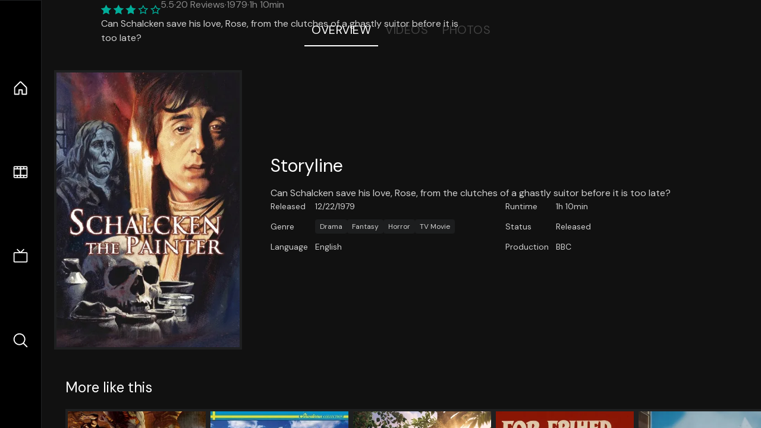

--- FILE ---
content_type: text/html;charset=utf-8
request_url: https://nuxt-movies.vercel.app/movie/214641
body_size: 15772
content:
<!DOCTYPE html><html  lang="en" data-capo=""><head><meta charset="utf-8">
<meta name="viewport" content="width=device-width, initial-scale=1">
<title>Schalcken the Painter · Nuxt Movies</title>
<link rel="stylesheet" href="/_nuxt/entry.DDYGQnBS.css" crossorigin>
<link rel="stylesheet" href="/_nuxt/Base.DDl6vxtR.css" crossorigin>
<link rel="stylesheet" href="/_nuxt/TheFooter.DSjxkPen.css" crossorigin>
<link rel="modulepreload" as="script" crossorigin href="/_nuxt/DFfBDzz8.js">
<link rel="modulepreload" as="script" crossorigin href="/_nuxt/wHmGi5hF.js">
<link rel="modulepreload" as="script" crossorigin href="/_nuxt/uLHvflS5.js">
<link rel="modulepreload" as="script" crossorigin href="/_nuxt/ClyUp67_.js">
<link rel="modulepreload" as="script" crossorigin href="/_nuxt/CYviWHQ5.js">
<link rel="modulepreload" as="script" crossorigin href="/_nuxt/BVNlbdLW.js">
<link rel="prefetch" as="script" crossorigin href="/_nuxt/C17z7VQ0.js">
<meta name="twitter:card" content="summary_large_image">
<meta name="twitter:site" content="@nuxt_js">
<meta name="twitter:creator" content="@nuxt_js">
<link rel="icon" type="image/webp" href="/movies.webp">
<meta name="description" content="Can Schalcken save his love, Rose, from the clutches of a ghastly suitor before it is too late?">
<meta property="og:image" content="https://movies-proxy.vercel.app/ipx/s_1200x630/tmdb/h5l75RLmMiVHlb6K5DMnybNgmdR.jpg">
<script type="module" src="/_nuxt/DFfBDzz8.js" crossorigin></script></head><body><div id="__nuxt"><!--[--><div class="nuxt-loading-indicator" style="position:fixed;top:0;right:0;left:0;pointer-events:none;width:auto;height:3px;opacity:0;background:repeating-linear-gradient(to right,#00dc82 0%,#34cdfe 50%,#0047e1 100%);background-size:Infinity% auto;transform:scaleX(0%);transform-origin:left;transition:transform 0.1s, height 0.4s, opacity 0.4s;z-index:999999;"></div><div h-full w-full font-sans grid="~ lt-lg:rows-[1fr_max-content] lg:cols-[max-content_1fr]" of-hidden view-transition-app transition duration-0><div id="app-scroller" of-x-hidden of-y-auto relative><div><div relative class="aspect-ratio-3/2 lg:aspect-ratio-25/9" bg-black><div absolute top-0 right-0 lt-lg="left-0" lg="bottom-0 left-1/3"><img onerror="this.setAttribute(&#39;data-error&#39;, 1)" width="1220" height="659" alt="Schalcken the Painter" data-nuxt-img srcset="https://movies-proxy.vercel.app/ipx/f_webp&amp;s_1220x659/tmdb/AsDDOgHe9TEKY4xp0t6kp3jkjqR.jpg 1x, https://movies-proxy.vercel.app/ipx/f_webp&amp;s_2440x1318/tmdb/AsDDOgHe9TEKY4xp0t6kp3jkjqR.jpg 2x" h-full w-full object-cover src="https://movies-proxy.vercel.app/ipx/f_webp&amp;s_1220x659/tmdb/AsDDOgHe9TEKY4xp0t6kp3jkjqR.jpg"></div><div absolute bottom-0 left-0 top-0 px-10 flex="~ col" justify-center lt-lg="bg-gradient-to-t right-0 p10" lg="px25 w-2/3 bg-gradient-to-r" from-black via-black to-transparent><template><div style="display:none;"><h1 mt-2 text-4xl lg:text-5xl line-clamp-2>Schalcken the Painter</h1><div flex="~ row wrap" gap2 items-center mt4><div relative aspect="11/2" filter-hue-rotate-320deg w-25><img src="/stars.webp" absolute inset-0 aria-hidden="true"><img src="/stars-filled.webp" absolute inset-0 aria-hidden="true" style="clip-path:inset(0 45% 0 0);"></div><div class="op50 hidden md:block">5.5</div><span class="op50 hidden md:block">·</span><div class="op50 hidden md:block">20 Reviews</div><span op50>·</span><div op50>1979</div><span op50>·</span><div op50>1h 10min</div></div><p class="mt-2 op80 leading-relaxed of-hidden line-clamp-3 md:line-clamp-5 text-xs md:text-base">Can Schalcken save his love, Rose, from the clutches of a ghastly suitor before it is too late?</p><!----></div></template></div><!----></div><!--[--><div flex items-center justify-center gap8 py6><button n-tab class="n-tab-active">Overview</button><button n-tab class="">Videos</button><button n-tab class="">Photos</button></div><!--[--><div p4 grid="~ cols-[max-content_1fr]" gap-8 items-center ma max-w-300><img onerror="this.setAttribute(&#39;data-error&#39;, 1)" width="400" height="600" alt="Schalcken the Painter" data-nuxt-img srcset="https://movies-proxy.vercel.app/ipx/f_webp&amp;s_400x600/tmdb/h5l75RLmMiVHlb6K5DMnybNgmdR.jpg 1x, https://movies-proxy.vercel.app/ipx/f_webp&amp;s_800x1200/tmdb/h5l75RLmMiVHlb6K5DMnybNgmdR.jpg 2x" block border="4 gray4/10" w-79 lt-md:hidden transition duration-400 object-cover aspect="10/16" style="view-transition-name:item-214641;" src="https://movies-proxy.vercel.app/ipx/f_webp&amp;s_400x600/tmdb/h5l75RLmMiVHlb6K5DMnybNgmdR.jpg"><div lt-md:w="[calc(100vw-2rem)]" flex="~ col" md:p4 gap6><div><h2 text-3xl mb4>Storyline</h2><div op80>Can Schalcken save his love, Rose, from the clutches of a ghastly suitor before it is too late?</div></div><div text-sm op80><ul grid="~ cols-[max-content_1fr] lg:cols-[max-content_1fr_max-content_1fr] gap3" items-center><!--[--><div>Released</div><div>12/22/1979</div><!--]--><!--[--><div>Runtime</div><div>1h 10min</div><!--]--><!----><!----><!----><!--[--><div>Genre</div><div flex="~ row wrap gap1"><!--[--><a href="/genre/18/movie" class="" bg="gray/10 hover:gray/20" p="x2 y1" rounded text-xs>Drama</a><a href="/genre/14/movie" class="" bg="gray/10 hover:gray/20" p="x2 y1" rounded text-xs>Fantasy</a><a href="/genre/27/movie" class="" bg="gray/10 hover:gray/20" p="x2 y1" rounded text-xs>Horror</a><a href="/genre/10770/movie" class="" bg="gray/10 hover:gray/20" p="x2 y1" rounded text-xs>TV Movie</a><!--]--></div><!--]--><!--[--><div>Status</div><div>Released</div><!--]--><!--[--><div>Language</div><div>English</div><!--]--><!--[--><div>Production</div><div>BBC</div><!--]--></ul></div><div><div flex="~ row gap5" items-center text-lg mt-5><!----><!----><!----><!----><!----><!----><!----><!----><!--[--><!--]--></div></div></div></div><!----><!--]--><!----><!----><!--]--><!--[--><div flex py3 px10 items-center mt5><div text-2xl><!--[-->More like this<!--]--></div><div flex-auto></div><!--[--><!--]--></div><div relative><div overflow-y-auto><div flex gap-2 w-max p-2 px-10><!--[--><!--[--><a href="/movie/895006" class="" pb2 flex-1 w-40 md:w-60><div block bg-gray4:10 p1 class="aspect-10/16" transition duration-400 hover="scale-105 z10"><img onerror="this.setAttribute(&#39;data-error&#39;, 1)" width="400" height="600" alt="Demon Slayer: Kimetsu no Yaiba - Tsuzumi Mansion Arc" data-nuxt-img srcset="https://movies-proxy.vercel.app/ipx/f_webp&amp;s_400x600/tmdb/2yiDQCDj7hlq2SwLojV9xrFkCnr.jpg 1x, https://movies-proxy.vercel.app/ipx/f_webp&amp;s_800x1200/tmdb/2yiDQCDj7hlq2SwLojV9xrFkCnr.jpg 2x" w-full h-full object-cover style="view-transition-name:item-895006;" src="https://movies-proxy.vercel.app/ipx/f_webp&amp;s_400x600/tmdb/2yiDQCDj7hlq2SwLojV9xrFkCnr.jpg"></div><div mt-2>Demon Slayer: Kimetsu no Yaiba - Tsuzumi Mansion Arc</div><div flex text-sm gap-2 items-center><div relative aspect="11/2" filter-hue-rotate-320deg w-20><img src="/stars.webp" absolute inset-0 aria-hidden="true"><img src="/stars-filled.webp" absolute inset-0 aria-hidden="true" style="clip-path:inset(0 26.08% 0 0);"></div><div op60>7.4</div></div></a><a href="/movie/264859" class="" pb2 flex-1 w-40 md:w-60><div block bg-gray4:10 p1 class="aspect-10/16" transition duration-400 hover="scale-105 z10"><img onerror="this.setAttribute(&#39;data-error&#39;, 1)" width="400" height="600" alt="Six Swedish Girls in Alps" data-nuxt-img srcset="https://movies-proxy.vercel.app/ipx/f_webp&amp;s_400x600/tmdb/gIhI5Y7IFNv2yo8tmkX1xabg3yB.jpg 1x, https://movies-proxy.vercel.app/ipx/f_webp&amp;s_800x1200/tmdb/gIhI5Y7IFNv2yo8tmkX1xabg3yB.jpg 2x" w-full h-full object-cover style="view-transition-name:item-264859;" src="https://movies-proxy.vercel.app/ipx/f_webp&amp;s_400x600/tmdb/gIhI5Y7IFNv2yo8tmkX1xabg3yB.jpg"></div><div mt-2>Six Swedish Girls in Alps</div><div flex text-sm gap-2 items-center><div relative aspect="11/2" filter-hue-rotate-320deg w-20><img src="/stars.webp" absolute inset-0 aria-hidden="true"><img src="/stars-filled.webp" absolute inset-0 aria-hidden="true" style="clip-path:inset(0 35.57000000000001% 0 0);"></div><div op60>6.4</div></div></a><a href="/movie/1010819" class="" pb2 flex-1 w-40 md:w-60><div block bg-gray4:10 p1 class="aspect-10/16" transition duration-400 hover="scale-105 z10"><img onerror="this.setAttribute(&#39;data-error&#39;, 1)" width="400" height="600" alt="The Little Guy" data-nuxt-img srcset="https://movies-proxy.vercel.app/ipx/f_webp&amp;s_400x600/tmdb/8L6MWRrXHTyz9GcHY0cannRCtnk.jpg 1x, https://movies-proxy.vercel.app/ipx/f_webp&amp;s_800x1200/tmdb/8L6MWRrXHTyz9GcHY0cannRCtnk.jpg 2x" w-full h-full object-cover style="view-transition-name:item-1010819;" src="https://movies-proxy.vercel.app/ipx/f_webp&amp;s_400x600/tmdb/8L6MWRrXHTyz9GcHY0cannRCtnk.jpg"></div><div mt-2>The Little Guy</div><div flex text-sm gap-2 items-center><div relative aspect="11/2" filter-hue-rotate-320deg w-20><img src="/stars.webp" absolute inset-0 aria-hidden="true"><img src="/stars-filled.webp" absolute inset-0 aria-hidden="true" style="clip-path:inset(0 27% 0 0);"></div><div op60>7.3</div></div></a><a href="/movie/286439" class="" pb2 flex-1 w-40 md:w-60><div block bg-gray4:10 p1 class="aspect-10/16" transition duration-400 hover="scale-105 z10"><img onerror="this.setAttribute(&#39;data-error&#39;, 1)" width="400" height="600" alt="For freedom and justice" data-nuxt-img srcset="https://movies-proxy.vercel.app/ipx/f_webp&amp;s_400x600/tmdb/5JUne4OEHSnhvPCxR3iSYQ3tsqS.jpg 1x, https://movies-proxy.vercel.app/ipx/f_webp&amp;s_800x1200/tmdb/5JUne4OEHSnhvPCxR3iSYQ3tsqS.jpg 2x" w-full h-full object-cover style="view-transition-name:item-286439;" src="https://movies-proxy.vercel.app/ipx/f_webp&amp;s_400x600/tmdb/5JUne4OEHSnhvPCxR3iSYQ3tsqS.jpg"></div><div mt-2>For freedom and justice</div><div flex text-sm gap-2 items-center><div relative aspect="11/2" filter-hue-rotate-320deg w-20><img src="/stars.webp" absolute inset-0 aria-hidden="true"><img src="/stars-filled.webp" absolute inset-0 aria-hidden="true" style="clip-path:inset(0 38% 0 0);"></div><div op60>6.2</div></div></a><a href="/movie/1098239" class="" pb2 flex-1 w-40 md:w-60><div block bg-gray4:10 p1 class="aspect-10/16" transition duration-400 hover="scale-105 z10"><img onerror="this.setAttribute(&#39;data-error&#39;, 1)" width="400" height="600" alt="Miles and Lies" data-nuxt-img srcset="https://movies-proxy.vercel.app/ipx/f_webp&amp;s_400x600/tmdb/t0dOmTiAWM2RkzqcjAJlFHckm0u.jpg 1x, https://movies-proxy.vercel.app/ipx/f_webp&amp;s_800x1200/tmdb/t0dOmTiAWM2RkzqcjAJlFHckm0u.jpg 2x" w-full h-full object-cover style="view-transition-name:item-1098239;" src="https://movies-proxy.vercel.app/ipx/f_webp&amp;s_400x600/tmdb/t0dOmTiAWM2RkzqcjAJlFHckm0u.jpg"></div><div mt-2>Miles and Lies</div><div flex text-sm gap-2 items-center><div relative aspect="11/2" filter-hue-rotate-320deg w-20><img src="/stars.webp" absolute inset-0 aria-hidden="true"><img src="/stars-filled.webp" absolute inset-0 aria-hidden="true" style="clip-path:inset(0 29.000000000000004% 0 0);"></div><div op60>7.1</div></div></a><a href="/movie/420760" class="" pb2 flex-1 w-40 md:w-60><div block bg-gray4:10 p1 class="aspect-10/16" transition duration-400 hover="scale-105 z10"><img onerror="this.setAttribute(&#39;data-error&#39;, 1)" width="400" height="600" alt="Ever After High: Dragon Games" data-nuxt-img srcset="https://movies-proxy.vercel.app/ipx/f_webp&amp;s_400x600/tmdb/efi46Wk58PY9CldUphLgKZ8lXOp.jpg 1x, https://movies-proxy.vercel.app/ipx/f_webp&amp;s_800x1200/tmdb/efi46Wk58PY9CldUphLgKZ8lXOp.jpg 2x" w-full h-full object-cover style="view-transition-name:item-420760;" src="https://movies-proxy.vercel.app/ipx/f_webp&amp;s_400x600/tmdb/efi46Wk58PY9CldUphLgKZ8lXOp.jpg"></div><div mt-2>Ever After High: Dragon Games</div><div flex text-sm gap-2 items-center><div relative aspect="11/2" filter-hue-rotate-320deg w-20><img src="/stars.webp" absolute inset-0 aria-hidden="true"><img src="/stars-filled.webp" absolute inset-0 aria-hidden="true" style="clip-path:inset(0 39% 0 0);"></div><div op60>6.1</div></div></a><a href="/movie/800383" class="" pb2 flex-1 w-40 md:w-60><div block bg-gray4:10 p1 class="aspect-10/16" transition duration-400 hover="scale-105 z10"><img onerror="this.setAttribute(&#39;data-error&#39;, 1)" width="400" height="600" alt="Beast" data-nuxt-img srcset="https://movies-proxy.vercel.app/ipx/f_webp&amp;s_400x600/tmdb/yE8bsjy9hvuSY5JdtFlJGXyaTeH.jpg 1x, https://movies-proxy.vercel.app/ipx/f_webp&amp;s_800x1200/tmdb/yE8bsjy9hvuSY5JdtFlJGXyaTeH.jpg 2x" w-full h-full object-cover style="view-transition-name:item-800383;" src="https://movies-proxy.vercel.app/ipx/f_webp&amp;s_400x600/tmdb/yE8bsjy9hvuSY5JdtFlJGXyaTeH.jpg"></div><div mt-2>Beast</div><div flex text-sm gap-2 items-center><div relative aspect="11/2" filter-hue-rotate-320deg w-20><img src="/stars.webp" absolute inset-0 aria-hidden="true"><img src="/stars-filled.webp" absolute inset-0 aria-hidden="true" style="clip-path:inset(0 46% 0 0);"></div><div op60>5.4</div></div></a><a href="/movie/642488" class="" pb2 flex-1 w-40 md:w-60><div block bg-gray4:10 p1 class="aspect-10/16" transition duration-400 hover="scale-105 z10"><img onerror="this.setAttribute(&#39;data-error&#39;, 1)" width="400" height="600" alt="Mickey&#39;s Safety Club: Street Safe, Street Smart" data-nuxt-img srcset="https://movies-proxy.vercel.app/ipx/f_webp&amp;s_400x600/tmdb/4pfoP47sMClmkXwYYaUfb8gl08T.jpg 1x, https://movies-proxy.vercel.app/ipx/f_webp&amp;s_800x1200/tmdb/4pfoP47sMClmkXwYYaUfb8gl08T.jpg 2x" w-full h-full object-cover style="view-transition-name:item-642488;" src="https://movies-proxy.vercel.app/ipx/f_webp&amp;s_400x600/tmdb/4pfoP47sMClmkXwYYaUfb8gl08T.jpg"></div><div mt-2>Mickey&#39;s Safety Club: Street Safe, Street Smart</div><div flex text-sm gap-2 items-center><div relative aspect="11/2" filter-hue-rotate-320deg w-20><img src="/stars.webp" absolute inset-0 aria-hidden="true"><img src="/stars-filled.webp" absolute inset-0 aria-hidden="true" style="clip-path:inset(0 6.999999999999993% 0 0);"></div><div op60>9.3</div></div></a><a href="/movie/1430734" class="" pb2 flex-1 w-40 md:w-60><div block bg-gray4:10 p1 class="aspect-10/16" transition duration-400 hover="scale-105 z10"><img onerror="this.setAttribute(&#39;data-error&#39;, 1)" width="400" height="600" alt="Hulk Hogan: A Real American Story" data-nuxt-img srcset="https://movies-proxy.vercel.app/ipx/f_webp&amp;s_400x600/tmdb/A4pvtIiwppca7qr5N1CC3vh7VRj.jpg 1x, https://movies-proxy.vercel.app/ipx/f_webp&amp;s_800x1200/tmdb/A4pvtIiwppca7qr5N1CC3vh7VRj.jpg 2x" w-full h-full object-cover style="view-transition-name:item-1430734;" src="https://movies-proxy.vercel.app/ipx/f_webp&amp;s_400x600/tmdb/A4pvtIiwppca7qr5N1CC3vh7VRj.jpg"></div><div mt-2>Hulk Hogan: A Real American Story</div><div flex text-sm gap-2 items-center><div relative aspect="11/2" filter-hue-rotate-320deg w-20><img src="/stars.webp" absolute inset-0 aria-hidden="true"><img src="/stars-filled.webp" absolute inset-0 aria-hidden="true" style="clip-path:inset(0 0% 0 0);"></div><div op60>10</div></div></a><a href="/movie/949270" class="" pb2 flex-1 w-40 md:w-60><div block bg-gray4:10 p1 class="aspect-10/16" transition duration-400 hover="scale-105 z10"><img onerror="this.setAttribute(&#39;data-error&#39;, 1)" width="400" height="600" alt="40 Years Young" data-nuxt-img srcset="https://movies-proxy.vercel.app/ipx/f_webp&amp;s_400x600/tmdb/rHD5BquWEciEUNJtuCHjr35cxzn.jpg 1x, https://movies-proxy.vercel.app/ipx/f_webp&amp;s_800x1200/tmdb/rHD5BquWEciEUNJtuCHjr35cxzn.jpg 2x" w-full h-full object-cover style="view-transition-name:item-949270;" src="https://movies-proxy.vercel.app/ipx/f_webp&amp;s_400x600/tmdb/rHD5BquWEciEUNJtuCHjr35cxzn.jpg"></div><div mt-2>40 Years Young</div><div flex text-sm gap-2 items-center><div relative aspect="11/2" filter-hue-rotate-320deg w-20><img src="/stars.webp" absolute inset-0 aria-hidden="true"><img src="/stars-filled.webp" absolute inset-0 aria-hidden="true" style="clip-path:inset(0 43% 0 0);"></div><div op60>5.7</div></div></a><a href="/movie/608149" class="" pb2 flex-1 w-40 md:w-60><div block bg-gray4:10 p1 class="aspect-10/16" transition duration-400 hover="scale-105 z10"><img onerror="this.setAttribute(&#39;data-error&#39;, 1)" width="400" height="600" alt="Flow" data-nuxt-img srcset="https://movies-proxy.vercel.app/ipx/f_webp&amp;s_400x600/tmdb/hw9D1abEQZSWWy3J9W6VsGzF5sw.jpg 1x, https://movies-proxy.vercel.app/ipx/f_webp&amp;s_800x1200/tmdb/hw9D1abEQZSWWy3J9W6VsGzF5sw.jpg 2x" w-full h-full object-cover style="view-transition-name:item-608149;" src="https://movies-proxy.vercel.app/ipx/f_webp&amp;s_400x600/tmdb/hw9D1abEQZSWWy3J9W6VsGzF5sw.jpg"></div><div mt-2>Flow</div><div flex text-sm gap-2 items-center><div relative aspect="11/2" filter-hue-rotate-320deg w-20><img src="/stars.webp" absolute inset-0 aria-hidden="true"><img src="/stars-filled.webp" absolute inset-0 aria-hidden="true" style="clip-path:inset(0 13.000000000000007% 0 0);"></div><div op60>8.7</div></div></a><a href="/movie/554573" class="" pb2 flex-1 w-40 md:w-60><div block bg-gray4:10 p1 class="aspect-10/16" transition duration-400 hover="scale-105 z10"><img onerror="this.setAttribute(&#39;data-error&#39;, 1)" width="400" height="600" alt="One Direction: A Year in the Making" data-nuxt-img srcset="https://movies-proxy.vercel.app/ipx/f_webp&amp;s_400x600/tmdb/zqvpQtcMiXfJ2XRTNRbhdz7gTUK.jpg 1x, https://movies-proxy.vercel.app/ipx/f_webp&amp;s_800x1200/tmdb/zqvpQtcMiXfJ2XRTNRbhdz7gTUK.jpg 2x" w-full h-full object-cover style="view-transition-name:item-554573;" src="https://movies-proxy.vercel.app/ipx/f_webp&amp;s_400x600/tmdb/zqvpQtcMiXfJ2XRTNRbhdz7gTUK.jpg"></div><div mt-2>One Direction: A Year in the Making</div><div flex text-sm gap-2 items-center><div relative aspect="11/2" filter-hue-rotate-320deg w-20><img src="/stars.webp" absolute inset-0 aria-hidden="true"><img src="/stars-filled.webp" absolute inset-0 aria-hidden="true" style="clip-path:inset(0 10% 0 0);"></div><div op60>9</div></div></a><a href="/movie/1136573" class="" pb2 flex-1 w-40 md:w-60><div block bg-gray4:10 p1 class="aspect-10/16" transition duration-400 hover="scale-105 z10"><img onerror="this.setAttribute(&#39;data-error&#39;, 1)" width="400" height="600" alt="Man" data-nuxt-img srcset="https://movies-proxy.vercel.app/ipx/f_webp&amp;s_400x600/tmdb/fRCD2RMKIHI5dhxsboehhpJ3ZJt.jpg 1x, https://movies-proxy.vercel.app/ipx/f_webp&amp;s_800x1200/tmdb/fRCD2RMKIHI5dhxsboehhpJ3ZJt.jpg 2x" w-full h-full object-cover style="view-transition-name:item-1136573;" src="https://movies-proxy.vercel.app/ipx/f_webp&amp;s_400x600/tmdb/fRCD2RMKIHI5dhxsboehhpJ3ZJt.jpg"></div><div mt-2>Man</div><div flex text-sm gap-2 items-center><div relative aspect="11/2" filter-hue-rotate-320deg w-20><img src="/stars.webp" absolute inset-0 aria-hidden="true"><img src="/stars-filled.webp" absolute inset-0 aria-hidden="true" style="clip-path:inset(0 30.999999999999996% 0 0);"></div><div op60>6.9</div></div></a><a href="/movie/366193" class="" pb2 flex-1 w-40 md:w-60><div block bg-gray4:10 p1 class="aspect-10/16" transition duration-400 hover="scale-105 z10"><img onerror="this.setAttribute(&#39;data-error&#39;, 1)" width="400" height="600" alt="Wanted: Good Looking Receptionist and Messenger with His Own Motorcycle" data-nuxt-img srcset="https://movies-proxy.vercel.app/ipx/f_webp&amp;s_400x600/tmdb/fOFxmmUyyyxYUEkS6AWn2CxCgFA.jpg 1x, https://movies-proxy.vercel.app/ipx/f_webp&amp;s_800x1200/tmdb/fOFxmmUyyyxYUEkS6AWn2CxCgFA.jpg 2x" w-full h-full object-cover style="view-transition-name:item-366193;" src="https://movies-proxy.vercel.app/ipx/f_webp&amp;s_400x600/tmdb/fOFxmmUyyyxYUEkS6AWn2CxCgFA.jpg"></div><div mt-2>Wanted: Good Looking Receptionist and Messenger with His Own Motorcycle</div><div flex text-sm gap-2 items-center><div relative aspect="11/2" filter-hue-rotate-320deg w-20><img src="/stars.webp" absolute inset-0 aria-hidden="true"><img src="/stars-filled.webp" absolute inset-0 aria-hidden="true" style="clip-path:inset(0 10% 0 0);"></div><div op60>9</div></div></a><a href="/movie/774658" class="" pb2 flex-1 w-40 md:w-60><div block bg-gray4:10 p1 class="aspect-10/16" transition duration-400 hover="scale-105 z10"><img onerror="this.setAttribute(&#39;data-error&#39;, 1)" width="400" height="600" alt="Scooby-Doo&#39;s Spookiest Tales" data-nuxt-img srcset="https://movies-proxy.vercel.app/ipx/f_webp&amp;s_400x600/tmdb/fToBKSO2jELT7rA00wmlxcSp5pl.jpg 1x, https://movies-proxy.vercel.app/ipx/f_webp&amp;s_800x1200/tmdb/fToBKSO2jELT7rA00wmlxcSp5pl.jpg 2x" w-full h-full object-cover style="view-transition-name:item-774658;" src="https://movies-proxy.vercel.app/ipx/f_webp&amp;s_400x600/tmdb/fToBKSO2jELT7rA00wmlxcSp5pl.jpg"></div><div mt-2>Scooby-Doo&#39;s Spookiest Tales</div><div flex text-sm gap-2 items-center><div relative aspect="11/2" filter-hue-rotate-320deg w-20><img src="/stars.webp" absolute inset-0 aria-hidden="true"><img src="/stars-filled.webp" absolute inset-0 aria-hidden="true" style="clip-path:inset(0 0.9999999999999964% 0 0);"></div><div op60>9.9</div></div></a><a href="/movie/895003" class="" pb2 flex-1 w-40 md:w-60><div block bg-gray4:10 p1 class="aspect-10/16" transition duration-400 hover="scale-105 z10"><img onerror="this.setAttribute(&#39;data-error&#39;, 1)" width="400" height="600" alt="Demon Slayer: Kimetsu no Yaiba - Asakusa Arc" data-nuxt-img srcset="https://movies-proxy.vercel.app/ipx/f_webp&amp;s_400x600/tmdb/t2w332ARBJxy1G65abj8C7VNjeW.jpg 1x, https://movies-proxy.vercel.app/ipx/f_webp&amp;s_800x1200/tmdb/t2w332ARBJxy1G65abj8C7VNjeW.jpg 2x" w-full h-full object-cover style="view-transition-name:item-895003;" src="https://movies-proxy.vercel.app/ipx/f_webp&amp;s_400x600/tmdb/t2w332ARBJxy1G65abj8C7VNjeW.jpg"></div><div mt-2>Demon Slayer: Kimetsu no Yaiba - Asakusa Arc</div><div flex text-sm gap-2 items-center><div relative aspect="11/2" filter-hue-rotate-320deg w-20><img src="/stars.webp" absolute inset-0 aria-hidden="true"><img src="/stars-filled.webp" absolute inset-0 aria-hidden="true" style="clip-path:inset(0 22% 0 0);"></div><div op60>7.8</div></div></a><a href="/movie/1033219" class="" pb2 flex-1 w-40 md:w-60><div block bg-gray4:10 p1 class="aspect-10/16" transition duration-400 hover="scale-105 z10"><img onerror="this.setAttribute(&#39;data-error&#39;, 1)" width="400" height="600" alt="Attack on Titan" data-nuxt-img srcset="https://movies-proxy.vercel.app/ipx/f_webp&amp;s_400x600/tmdb/aQQ9oRO273ImFTAmY4RR3kPTkff.jpg 1x, https://movies-proxy.vercel.app/ipx/f_webp&amp;s_800x1200/tmdb/aQQ9oRO273ImFTAmY4RR3kPTkff.jpg 2x" w-full h-full object-cover style="view-transition-name:item-1033219;" src="https://movies-proxy.vercel.app/ipx/f_webp&amp;s_400x600/tmdb/aQQ9oRO273ImFTAmY4RR3kPTkff.jpg"></div><div mt-2>Attack on Titan</div><div flex text-sm gap-2 items-center><div relative aspect="11/2" filter-hue-rotate-320deg w-20><img src="/stars.webp" absolute inset-0 aria-hidden="true"><img src="/stars-filled.webp" absolute inset-0 aria-hidden="true" style="clip-path:inset(0 40% 0 0);"></div><div op60>6</div></div></a><a href="/movie/440494" class="" pb2 flex-1 w-40 md:w-60><div block bg-gray4:10 p1 class="aspect-10/16" transition duration-400 hover="scale-105 z10"><img onerror="this.setAttribute(&#39;data-error&#39;, 1)" width="400" height="600" alt="Ку-ка-ре-ку" data-nuxt-img srcset="https://movies-proxy.vercel.app/ipx/f_webp&amp;s_400x600/tmdb/fSGNAxcqS1x56nipAdHASWqtwl7.jpg 1x, https://movies-proxy.vercel.app/ipx/f_webp&amp;s_800x1200/tmdb/fSGNAxcqS1x56nipAdHASWqtwl7.jpg 2x" w-full h-full object-cover style="view-transition-name:item-440494;" src="https://movies-proxy.vercel.app/ipx/f_webp&amp;s_400x600/tmdb/fSGNAxcqS1x56nipAdHASWqtwl7.jpg"></div><div mt-2>Ку-ка-ре-ку</div><div flex text-sm gap-2 items-center><div relative aspect="11/2" filter-hue-rotate-320deg w-20><img src="/stars.webp" absolute inset-0 aria-hidden="true"><img src="/stars-filled.webp" absolute inset-0 aria-hidden="true" style="clip-path:inset(0 50% 0 0);"></div><div op60>5</div></div></a><a href="/movie/152848" class="" pb2 flex-1 w-40 md:w-60><div block bg-gray4:10 p1 class="aspect-10/16" transition duration-400 hover="scale-105 z10"><img onerror="this.setAttribute(&#39;data-error&#39;, 1)" width="400" height="600" alt="Growing Pains: Return of the Seavers" data-nuxt-img srcset="https://movies-proxy.vercel.app/ipx/f_webp&amp;s_400x600/tmdb/lWPZ2GQhT5YnWp5aa4n9CwbcKJb.jpg 1x, https://movies-proxy.vercel.app/ipx/f_webp&amp;s_800x1200/tmdb/lWPZ2GQhT5YnWp5aa4n9CwbcKJb.jpg 2x" w-full h-full object-cover style="view-transition-name:item-152848;" src="https://movies-proxy.vercel.app/ipx/f_webp&amp;s_400x600/tmdb/lWPZ2GQhT5YnWp5aa4n9CwbcKJb.jpg"></div><div mt-2>Growing Pains: Return of the Seavers</div><div flex text-sm gap-2 items-center><div relative aspect="11/2" filter-hue-rotate-320deg w-20><img src="/stars.webp" absolute inset-0 aria-hidden="true"><img src="/stars-filled.webp" absolute inset-0 aria-hidden="true" style="clip-path:inset(0 42% 0 0);"></div><div op60>5.8</div></div></a><a href="/movie/776835" class="" pb2 flex-1 w-40 md:w-60><div block bg-gray4:10 p1 class="aspect-10/16" transition duration-400 hover="scale-105 z10"><img onerror="this.setAttribute(&#39;data-error&#39;, 1)" width="400" height="600" alt="The Magician&#39;s Elephant" data-nuxt-img srcset="https://movies-proxy.vercel.app/ipx/f_webp&amp;s_400x600/tmdb/cAoAgzOCxSytYBqqCQulhXNR3LB.jpg 1x, https://movies-proxy.vercel.app/ipx/f_webp&amp;s_800x1200/tmdb/cAoAgzOCxSytYBqqCQulhXNR3LB.jpg 2x" w-full h-full object-cover style="view-transition-name:item-776835;" src="https://movies-proxy.vercel.app/ipx/f_webp&amp;s_400x600/tmdb/cAoAgzOCxSytYBqqCQulhXNR3LB.jpg"></div><div mt-2>The Magician&#39;s Elephant</div><div flex text-sm gap-2 items-center><div relative aspect="11/2" filter-hue-rotate-320deg w-20><img src="/stars.webp" absolute inset-0 aria-hidden="true"><img src="/stars-filled.webp" absolute inset-0 aria-hidden="true" style="clip-path:inset(0 31.740000000000002% 0 0);"></div><div op60>6.8</div></div></a><!--]--><!--]--></div></div><button type="button" flex="~ col" absolute top-0 left-0 bottom-0 bg-black:50 p3 items-center justify-center op0 hover:op100 transition title="Scroll left"><div i-ph-caret-left-light text-3xl text-white></div></button><button type="button" flex="~ col" absolute top-0 right-0 bottom-0 bg-black:50 p3 items-center justify-center op0 hover:op100 transition title="Scroll right"><div i-ph-caret-right-light text-3xl text-white></div></button></div><!--]--><footer p="y15 x15" flex="~ col gap4"><div flex="~ row gap2" items-center my2><img src="/movies-sm.webp" width="25" height="25" alt="Logo"><div text-xl> Nuxt Movies </div></div><div flex="~ row gap2" items-center><div op50 text-sm> Made with </div><a href="https://nuxt.com/" target="_blank" title="Nuxt 3"><svg viewbox="0 0 128 32" fill="none" xmlns="http://www.w3.org/2000/svg" h5><path d="M60.32 32C60.6656 32 60.96 31.7135 60.96 31.36V16.48C60.96 16.48 61.76 17.92 63.2 20.32L69.44 31.04C69.7255 31.6384 70.359 32 70.88 32H75.2V8H70.88C70.5923 8 70.24 8.23906 70.24 8.64V23.68L67.36 18.56L61.6 8.8C61.3197 8.3026 60.7166 8 60.16 8H56V32H60.32Z" fill="currentColor"></path><path d="M116.16 14.72H118.24C118.77 14.72 119.2 14.2902 119.2 13.76V9.6H123.68V14.72H128V18.56H123.68V25.44C123.68 27.12 124.489 27.84 125.92 27.84H128V32H125.28C121.592 32 119.2 29.6114 119.2 25.6V18.56H116.16V14.72Z" fill="currentColor"></path><path d="M94.56 14.72V24.64C94.56 26.8806 93.7188 28.7695 92.48 30.08C91.2412 31.3905 89.5306 32 87.2 32C84.8694 32 82.9988 31.3905 81.76 30.08C80.5422 28.7695 79.68 26.8806 79.68 24.64V14.72H82.24C82.7859 14.72 83.3231 14.8195 83.68 15.2C84.0369 15.5593 84.16 15.7704 84.16 16.32V24.64C84.16 25.9294 84.2331 26.7259 84.8 27.36C85.3669 27.973 86.0662 28.16 87.2 28.16C88.3548 28.16 88.8731 27.973 89.44 27.36C90.0069 26.7259 90.08 25.9294 90.08 24.64V16.32C90.08 15.7704 90.2031 15.4205 90.56 15.04C90.8736 14.7057 91.2045 14.7136 91.68 14.72C91.7457 14.7209 91.9337 14.72 92 14.72H94.56Z" fill="currentColor"></path><path d="M108.16 23.04L113.6 14.72H109.44C108.916 14.72 108.45 14.9081 108.16 15.36L105.6 19.2L103.2 15.52C102.91 15.0681 102.284 14.72 101.76 14.72H97.76L103.2 22.88L97.28 32H101.44C101.96 32 102.429 31.486 102.72 31.04L105.6 26.72L108.64 31.2C108.931 31.646 109.4 32 109.92 32H114.08L108.16 23.04Z" fill="currentColor"></path><path d="M26.88 32H44.64C45.2068 32.0001 45.7492 31.8009 46.24 31.52C46.7308 31.2391 47.2367 30.8865 47.52 30.4C47.8033 29.9135 48.0002 29.3615 48 28.7998C47.9998 28.2381 47.8037 27.6864 47.52 27.2001L35.52 6.56C35.2368 6.0736 34.8907 5.72084 34.4 5.44C33.9093 5.15916 33.2066 4.96 32.64 4.96C32.0734 4.96 31.5307 5.15916 31.04 5.44C30.5493 5.72084 30.2032 6.0736 29.92 6.56L26.88 11.84L20.8 1.59962C20.5165 1.11326 20.1708 0.600786 19.68 0.32C19.1892 0.0392139 18.6467 0 18.08 0C17.5133 0 16.9708 0.0392139 16.48 0.32C15.9892 0.600786 15.4835 1.11326 15.2 1.59962L0.32 27.2001C0.0363166 27.6864 0.000246899 28.2381 3.05588e-07 28.7998C-0.000246288 29.3615 0.0367437 29.9134 0.32 30.3999C0.603256 30.8864 1.10919 31.2391 1.6 31.52C2.09081 31.8009 2.63324 32.0001 3.2 32H14.4C18.8379 32 22.068 30.0092 24.32 26.24L29.76 16.8L32.64 11.84L41.44 26.88H29.76L26.88 32ZM14.24 26.88H6.4L18.08 6.72L24 16.8L20.0786 23.636C18.5831 26.0816 16.878 26.88 14.24 26.88Z" fill="#00DC82"></path></svg></a></div><div flex="~ row gap2" items-center><p text-true-gray:90 text-sm> Data provided by  <a op100 target="_blank" href="https://www.themoviedb.org/" title="The Movie Database" rel="noopener" n-link-text><svg xmlns="http://www.w3.org/2000/svg" xmlns:xlink="http://www.w3.org/1999/xlink" viewbox="0 0 273.42 35.52" inline h4 data-v-2d74ee30><defs data-v-2d74ee30><linearGradient id="linear-gradient" y1="17.76" x2="273.42" y2="17.76" gradientUnits="userSpaceOnUse" data-v-2d74ee30><stop offset="0" stop-color="#90cea1" data-v-2d74ee30></stop><stop offset="0.56" stop-color="#3cbec9" data-v-2d74ee30></stop><stop offset="1" stop-color="#00b3e5" data-v-2d74ee30></stop></linearGradient></defs><g id="Layer_2" data-name="Layer 2" data-v-2d74ee30><g id="Layer_1-2" data-name="Layer 1" data-v-2d74ee30><path class="cls-1" d="M191.85,35.37h63.9A17.67,17.67,0,0,0,273.42,17.7h0A17.67,17.67,0,0,0,255.75,0h-63.9A17.67,17.67,0,0,0,174.18,17.7h0A17.67,17.67,0,0,0,191.85,35.37ZM10.1,35.42h7.8V6.92H28V0H0v6.9H10.1Zm28.1,0H46V8.25h.1L55.05,35.4h6L70.3,8.25h.1V35.4h7.8V0H66.45l-8.2,23.1h-.1L50,0H38.2ZM89.14.12h11.7a33.56,33.56,0,0,1,8.08,1,18.52,18.52,0,0,1,6.67,3.08,15.09,15.09,0,0,1,4.53,5.52,18.5,18.5,0,0,1,1.67,8.25,16.91,16.91,0,0,1-1.62,7.58,16.3,16.3,0,0,1-4.38,5.5,19.24,19.24,0,0,1-6.35,3.37,24.53,24.53,0,0,1-7.55,1.15H89.14Zm7.8,28.2h4a21.66,21.66,0,0,0,5-.55A10.58,10.58,0,0,0,110,26a8.73,8.73,0,0,0,2.68-3.35,11.9,11.9,0,0,0,1-5.08,9.87,9.87,0,0,0-1-4.52,9.17,9.17,0,0,0-2.63-3.18A11.61,11.61,0,0,0,106.22,8a17.06,17.06,0,0,0-4.68-.63h-4.6ZM133.09.12h13.2a32.87,32.87,0,0,1,4.63.33,12.66,12.66,0,0,1,4.17,1.3,7.94,7.94,0,0,1,3,2.72,8.34,8.34,0,0,1,1.15,4.65,7.48,7.48,0,0,1-1.67,5,9.13,9.13,0,0,1-4.43,2.82V17a10.28,10.28,0,0,1,3.18,1,8.51,8.51,0,0,1,2.45,1.85,7.79,7.79,0,0,1,1.57,2.62,9.16,9.16,0,0,1,.55,3.2,8.52,8.52,0,0,1-1.2,4.68,9.32,9.32,0,0,1-3.1,3A13.38,13.38,0,0,1,152.32,35a22.5,22.5,0,0,1-4.73.5h-14.5Zm7.8,14.15h5.65a7.65,7.65,0,0,0,1.78-.2,4.78,4.78,0,0,0,1.57-.65,3.43,3.43,0,0,0,1.13-1.2,3.63,3.63,0,0,0,.42-1.8A3.3,3.3,0,0,0,151,8.6a3.42,3.42,0,0,0-1.23-1.13A6.07,6.07,0,0,0,148,6.9a9.9,9.9,0,0,0-1.85-.18h-5.3Zm0,14.65h7a8.27,8.27,0,0,0,1.83-.2,4.67,4.67,0,0,0,1.67-.7,3.93,3.93,0,0,0,1.23-1.3,3.8,3.8,0,0,0,.47-1.95,3.16,3.16,0,0,0-.62-2,4,4,0,0,0-1.58-1.18,8.23,8.23,0,0,0-2-.55,15.12,15.12,0,0,0-2.05-.15h-5.9Z" data-v-2d74ee30></path></g></g></svg></a></p></div><div flex="~ row gap2" items-center><p text-true-gray:90 text-sm> This project uses the TMDB API but is not endorsed or certified by TMDB. </p></div><div flex gap4 items-center><div flex="~ row gap5" items-center text-lg mt-5><a href="https://twitter.com/nuxt_js" target="_blank" aria-label="Link to Twitter account" rel="noopener" n-link><div i-simple-icons:twitter></div></a><!----><!----><!----><a href="https://github.com/nuxt/movies" target="_blank" aria-label="Link to GitHub account" rel="noopener" n-link><div i-simple-icons:github></div></a><!----><!----><!----><!--[--><a href="https://vercel.com" rel="noopener" target="_blank" aria-label="go to vercel"><svg class="h-8" viewbox="0 0 212 44" fill="none" xmlns="http://www.w3.org/2000/svg" alt="Vercel"><rect width="212" height="44" rx="8" fill="black"></rect><path d="M60.4375 15.2266V26.5H61.8438V22.4766H64.6797C66.7969 22.4766 68.3047 20.9844 68.3047 18.875C68.3047 16.7266 66.8281 15.2266 64.6953 15.2266H60.4375ZM61.8438 16.4766H64.3281C65.9609 16.4766 66.8594 17.3281 66.8594 18.875C66.8594 20.3672 65.9297 21.2266 64.3281 21.2266H61.8438V16.4766ZM73.3441 26.6484C75.7425 26.6484 77.2269 24.9922 77.2269 22.2891C77.2269 19.5781 75.7425 17.9297 73.3441 17.9297C70.9456 17.9297 69.4613 19.5781 69.4613 22.2891C69.4613 24.9922 70.9456 26.6484 73.3441 26.6484ZM73.3441 25.4375C71.7503 25.4375 70.8519 24.2812 70.8519 22.2891C70.8519 20.2891 71.7503 19.1406 73.3441 19.1406C74.9378 19.1406 75.8363 20.2891 75.8363 22.2891C75.8363 24.2812 74.9378 25.4375 73.3441 25.4375ZM89.2975 18.0781H87.9459L86.2897 24.8125H86.1647L84.2819 18.0781H82.9928L81.11 24.8125H80.985L79.3288 18.0781H77.9694L80.3288 26.5H81.6881L83.5631 19.9844H83.6881L85.5709 26.5H86.9381L89.2975 18.0781ZM93.8213 19.1172C95.1572 19.1172 96.0478 20.1016 96.0791 21.5938H91.4384C91.54 20.1016 92.4775 19.1172 93.8213 19.1172ZM96.04 24.3203C95.6884 25.0625 94.9541 25.4609 93.8681 25.4609C92.4384 25.4609 91.5088 24.4062 91.4384 22.7422V22.6797H97.4931V22.1641C97.4931 19.5469 96.1103 17.9297 93.8369 17.9297C91.5244 17.9297 90.04 19.6484 90.04 22.2969C90.04 24.9609 91.5009 26.6484 93.8369 26.6484C95.6806 26.6484 96.9931 25.7578 97.3838 24.3203H96.04ZM99.2825 26.5H100.626V21.2812C100.626 20.0938 101.556 19.2344 102.837 19.2344C103.103 19.2344 103.587 19.2812 103.697 19.3125V17.9688C103.525 17.9453 103.243 17.9297 103.025 17.9297C101.908 17.9297 100.939 18.5078 100.689 19.3281H100.564V18.0781H99.2825V26.5ZM108.181 19.1172C109.517 19.1172 110.408 20.1016 110.439 21.5938H105.798C105.9 20.1016 106.838 19.1172 108.181 19.1172ZM110.4 24.3203C110.048 25.0625 109.314 25.4609 108.228 25.4609C106.798 25.4609 105.869 24.4062 105.798 22.7422V22.6797H111.853V22.1641C111.853 19.5469 110.47 17.9297 108.197 17.9297C105.884 17.9297 104.4 19.6484 104.4 22.2969C104.4 24.9609 105.861 26.6484 108.197 26.6484C110.041 26.6484 111.353 25.7578 111.744 24.3203H110.4ZM116.76 26.6484C117.924 26.6484 118.924 26.0938 119.455 25.1562H119.58V26.5H120.861V14.7344H119.518V19.4062H119.4C118.924 18.4844 117.932 17.9297 116.76 17.9297C114.619 17.9297 113.221 19.6484 113.221 22.2891C113.221 24.9375 114.603 26.6484 116.76 26.6484ZM117.072 19.1406C118.596 19.1406 119.549 20.3594 119.549 22.2891C119.549 24.2344 118.603 25.4375 117.072 25.4375C115.533 25.4375 114.611 24.2578 114.611 22.2891C114.611 20.3281 115.541 19.1406 117.072 19.1406ZM131.534 26.6484C133.667 26.6484 135.065 24.9219 135.065 22.2891C135.065 19.6406 133.674 17.9297 131.534 17.9297C130.378 17.9297 129.354 18.5 128.893 19.4062H128.768V14.7344H127.424V26.5H128.706V25.1562H128.831C129.362 26.0938 130.362 26.6484 131.534 26.6484ZM131.221 19.1406C132.76 19.1406 133.674 20.3203 133.674 22.2891C133.674 24.2578 132.76 25.4375 131.221 25.4375C129.69 25.4375 128.737 24.2344 128.737 22.2891C128.737 20.3438 129.69 19.1406 131.221 19.1406ZM137.261 29.5469C138.753 29.5469 139.425 28.9688 140.143 27.0156L143.433 18.0781H142.003L139.698 25.0078H139.573L137.261 18.0781H135.808L138.925 26.5078L138.768 27.0078C138.417 28.0234 137.995 28.3906 137.222 28.3906C137.034 28.3906 136.823 28.3828 136.659 28.3516V29.5C136.847 29.5312 137.081 29.5469 137.261 29.5469ZM154.652 26.5L158.55 15.2266H156.402L153.589 24.1484H153.457L150.621 15.2266H148.394L152.332 26.5H154.652ZM162.668 19.3203C163.832 19.3203 164.598 20.1328 164.637 21.3984H160.613C160.699 20.1484 161.512 19.3203 162.668 19.3203ZM164.652 24.1484C164.371 24.7812 163.707 25.1328 162.746 25.1328C161.473 25.1328 160.652 24.2422 160.605 22.8203V22.7188H166.574V22.0938C166.574 19.3984 165.113 17.7812 162.676 17.7812C160.199 17.7812 158.66 19.5078 158.66 22.2578C158.66 25.0078 160.176 26.6719 162.691 26.6719C164.707 26.6719 166.137 25.7031 166.488 24.1484H164.652ZM168.199 26.5H170.137V21.5625C170.137 20.3672 171.012 19.5859 172.27 19.5859C172.598 19.5859 173.113 19.6406 173.262 19.6953V17.8984C173.082 17.8438 172.738 17.8125 172.457 17.8125C171.356 17.8125 170.434 18.4375 170.199 19.2812H170.067V17.9531H168.199V26.5ZM181.7 20.8281C181.497 19.0312 180.168 17.7812 177.973 17.7812C175.403 17.7812 173.895 19.4297 173.895 22.2031C173.895 25.0156 175.411 26.6719 177.981 26.6719C180.145 26.6719 181.489 25.4688 181.7 23.6797H179.856C179.653 24.5703 178.981 25.0469 177.973 25.0469C176.653 25.0469 175.856 24 175.856 22.2031C175.856 20.4297 176.645 19.4062 177.973 19.4062C179.036 19.4062 179.676 20 179.856 20.8281H181.7ZM186.817 19.3203C187.981 19.3203 188.747 20.1328 188.786 21.3984H184.762C184.848 20.1484 185.661 19.3203 186.817 19.3203ZM188.802 24.1484C188.52 24.7812 187.856 25.1328 186.895 25.1328C185.622 25.1328 184.802 24.2422 184.755 22.8203V22.7188H190.723V22.0938C190.723 19.3984 189.262 17.7812 186.825 17.7812C184.348 17.7812 182.809 19.5078 182.809 22.2578C182.809 25.0078 184.325 26.6719 186.841 26.6719C188.856 26.6719 190.286 25.7031 190.637 24.1484H188.802ZM192.427 26.5H194.364V14.6484H192.427V26.5Z" fill="white"></path><path d="M23.3248 13L32.6497 29H14L23.3248 13Z" fill="white"></path><line x1="43.5" y1="2.18557e-08" x2="43.5" y2="44" stroke="#5E5E5E"></line></svg></a><!--]--></div><div flex gap2 items-center mt-5> Language: <select id="langSwitcher" rounded-md text-sm p-1><!--[--><option value="en" p-1>English</option><option value="fa-IR" p-1>فارسی</option><option value="de-DE" p-1>Deutsch</option><option value="es-ES" p-1>Español</option><option value="it" p-1>Italiano</option><option value="ja" p-1>日本語</option><option value="zh-CN" p-1>简体中文</option><option value="pt-PT" p-1>Português</option><option value="pt-BR" p-1>Português do Brasil</option><option value="ru-RU" p-1>Русский</option><option value="fr-FR" p-1>Français</option><option value="uk-UA" p-1>Українська</option><option value="vi" p-1>Tiếng Việt</option><!--]--></select></div></div></footer></div></div><div flex="~ row lg:col" justify-evenly items-center py5 lg:px5 border="t lg:r base" bg-black lg:order-first><a href="/" class="" title="Home"><div text-2xl class="i-ph-house"></div></a><a href="/movie" class="" title="Movies"><div text-2xl class="i-ph-film-strip"></div></a><a href="/tv" class="" title="TV Shows"><div text-2xl class="i-ph-television-simple"></div></a><a href="/search" class="" title="Search"><div text-2xl class="i-ph-magnifying-glass"></div></a></div><!----><!----></div><!--]--></div><div id="teleports"></div><script type="application/json" data-nuxt-data="nuxt-app" data-ssr="true" id="__NUXT_DATA__">[["ShallowReactive",1],{"data":2,"state":4,"once":295,"_errors":296,"serverRendered":70,"path":298},["ShallowReactive",3],{},["Reactive",5],{"$snuxt-i18n-meta":6,"$s4IlGuG5uUZ":7,"$sx6uDWvDKPy":52},{},{"adult":8,"backdrop_path":9,"belongs_to_collection":10,"budget":11,"genres":12,"homepage":25,"id":26,"imdb_id":27,"origin_country":28,"original_language":31,"original_title":32,"overview":33,"popularity":34,"poster_path":35,"production_companies":36,"production_countries":41,"release_date":44,"revenue":11,"runtime":45,"spoken_languages":46,"status":49,"tagline":25,"title":32,"video":8,"vote_average":50,"vote_count":51},false,"/AsDDOgHe9TEKY4xp0t6kp3jkjqR.jpg",null,0,[13,16,19,22],{"id":14,"name":15},18,"Drama",{"id":17,"name":18},14,"Fantasy",{"id":20,"name":21},27,"Horror",{"id":23,"name":24},10770,"TV Movie","",214641,"tt0286049",[29,30],"GB","US","en","Schalcken the Painter","Can Schalcken save his love, Rose, from the clutches of a ghastly suitor before it is too late?",1.9644,"/h5l75RLmMiVHlb6K5DMnybNgmdR.jpg",[37],{"id":38,"logo_path":39,"name":40,"origin_country":29},3324,"/dqT3yOTlfJRmtvk52Ccd1O6dZ0A.png","BBC",[42],{"iso_3166_1":29,"name":43},"United Kingdom","1979-12-22",70,[47],{"english_name":48,"iso_639_1":31,"name":48},"English","Released",5.5,20,{"page":53,"results":54,"total_pages":293,"total_results":294},1,[55,73,88,101,115,128,140,153,164,174,185,197,208,218,228,239,251,262,271,282],{"adult":8,"backdrop_path":56,"id":57,"title":58,"original_title":59,"overview":60,"poster_path":61,"media_type":62,"original_language":63,"genre_ids":64,"popularity":68,"release_date":69,"video":70,"vote_average":71,"vote_count":72},"/zarxsF8exAYk58HjS1ZNxY8KkXw.jpg",895006,"Demon Slayer: Kimetsu no Yaiba - Tsuzumi Mansion Arc","鬼滅の刃 鼓屋敷編","Tanjiro ventures to the south-southeast where he encounters a cowardly young man named Zenitsu Agatsuma, a fellow survivor from Final Selection. His sparrow asks Tanjiro to help keep him in line. A recap of Kimetsu no Yaiba episodes 11–14, with new footage and special end credits.","/2yiDQCDj7hlq2SwLojV9xrFkCnr.jpg","movie","ja",[65,66,17,67],16,28,53,5.3392,"2022-09-15",true,7.392,157,{"adult":8,"backdrop_path":74,"id":75,"title":76,"original_title":77,"overview":78,"poster_path":79,"media_type":62,"original_language":80,"genre_ids":81,"popularity":84,"release_date":85,"video":8,"vote_average":86,"vote_count":87},"/dLfPOTB9zlGCNZJinYvf9yygaX6.jpg",264859,"Six Swedish Girls in Alps","Sechs Schwedinnen auf der Alm","This comedy has everyone's favorite 6 Swedish gals enjoying their stay in the alps. When the girls aren't enjoying the pleasure of their own company they're out having a good time with nearly everyone else in town.","/gIhI5Y7IFNv2yo8tmkX1xabg3yB.jpg","de",[82,83],10749,35,2.8033,"1983-07-22",6.443,61,{"adult":8,"backdrop_path":89,"id":90,"title":91,"original_title":91,"overview":92,"poster_path":93,"media_type":62,"original_language":31,"genre_ids":94,"popularity":97,"release_date":98,"video":8,"vote_average":99,"vote_count":100},"/tTrZap8lEJsdpnab5yIR3d9bedg.jpg",1010819,"The Little Guy","Groot discovers a miniature civilization that believes the seemingly enormous tree toddler is the hero they’ve been waiting for.","/8L6MWRrXHTyz9GcHY0cannRCtnk.jpg",[65,95,83,96],10751,878,0.7564,"2022-08-10",7.3,279,{"adult":8,"backdrop_path":102,"id":103,"title":104,"original_title":105,"overview":106,"poster_path":107,"media_type":62,"original_language":108,"genre_ids":109,"popularity":111,"release_date":112,"video":8,"vote_average":113,"vote_count":114},"/neNjiwesaFJA8ilco6dTcfGa7Cs.jpg",286439,"For freedom and justice","For frihed og ret","A picture of the life of the Danish people from the late 1820s to the introduction of the free constitution in 1849. A fictional character, Rasmus Nielsen, travels around the country, first as a traveling teacher, later in other positions, and through his experiences we are introduced to the conditions of various population groups. The central figure in the portrayal of historical figures is the politician Orla Lehmann.","/5JUne4OEHSnhvPCxR3iSYQ3tsqS.jpg","da",[110,14],36,1.1771,"1949-10-28",6.2,161,{"adult":8,"backdrop_path":116,"id":117,"title":118,"original_title":119,"overview":120,"poster_path":121,"media_type":62,"original_language":122,"genre_ids":123,"popularity":124,"release_date":125,"video":8,"vote_average":126,"vote_count":127},"/uJAR8HJCNgedmgMz0G8EzGCoZAE.jpg",1098239,"Miles and Lies","Tangos, tequilas, y algunas mentiras","Lu has a perfect life. Or so she pretends to have. She meets the handsome, short-tempered Argentinian, Diego, who is on a visit to Mexico, and she is confident to get him head over heels in love with her. In order to win a wager with her friends, her life will take a turn when she does the impossible to win him over, including taking a trip to Argentina to look for him.","/t0dOmTiAWM2RkzqcjAJlFHckm0u.jpg","es",[83,82],2.4967,"2023-03-09",7.1,104,{"adult":8,"backdrop_path":129,"id":130,"title":131,"original_title":131,"overview":132,"poster_path":133,"media_type":62,"original_language":31,"genre_ids":134,"popularity":136,"release_date":137,"video":8,"vote_average":138,"vote_count":139},"/auFsEvA0zAQfjcRTyzD7jLTejxo.jpg",420760,"Ever After High: Dragon Games","Dragons return to Ever After High, and so does the Evil Queen. When the most epic competition and evil scheme starts at Ever After High, Raven and Apple must let go of their story conflict and save their beloved school together.","/efi46Wk58PY9CldUphLgKZ8lXOp.jpg",[65,135,83,95,17,82],12,5.3712,"2016-01-29",6.1,15,{"adult":8,"backdrop_path":141,"id":142,"title":143,"original_title":144,"overview":145,"poster_path":146,"media_type":62,"original_language":147,"genre_ids":148,"popularity":149,"release_date":150,"video":8,"vote_average":151,"vote_count":152},"/dVViUXK436JNODkj5NwWjMm8NYu.jpg",800383,"Beast","பீஸ்ட்","A former RAW officer, who is among the hostages in a mall taken over by terrorists, has to foil their plans and prevent the government from releasing a dreaded terrorist, who he had helped put in prison at great personal cost.","/yE8bsjy9hvuSY5JdtFlJGXyaTeH.jpg","ta",[66,135,67],2.9643,"2022-04-12",5.4,75,{"adult":8,"backdrop_path":10,"id":154,"title":155,"original_title":155,"overview":156,"poster_path":157,"media_type":62,"original_language":31,"genre_ids":158,"popularity":160,"release_date":161,"video":8,"vote_average":162,"vote_count":163},642488,"Mickey's Safety Club: Street Safe, Street Smart","Mickey and his friends take a close look at important street safety situations and tips.","/4pfoP47sMClmkXwYYaUfb8gl08T.jpg",[95,65,83,159,23],10402,1.9129,"1989-09-01",9.3,38,{"adult":8,"backdrop_path":10,"id":165,"title":166,"original_title":166,"overview":167,"poster_path":168,"media_type":62,"original_language":31,"genre_ids":169,"popularity":171,"release_date":172,"video":70,"vote_average":173,"vote_count":53},1430734,"Hulk Hogan: A Real American Story","A pay-per-view special titled \"Titan's Hot Ticket: Hulk Hogan - A Real American Story\" featuring classic matches & segments of Hulk Hogan.  Join \"Mean\" Gene Okerlund as he takes you on a tour of the early days of WWF Champion Hulk Hogan.  Meet his parents, Pete & Ruth and get an inside look on The Hulkster.  Iron Sheik vs. Hulk Hogan  Wrestlemania 3 – Hulk Hogan vs. Andre the Giant  Wrestlemania 5 – Randy Savage vs. Hulk Hogan  Summerslam 1990 – Hulk Hogan vs. Earthquake  Wrestlemania 7 – Sgt. Slaughter vs. Hulk Hogan","/A4pvtIiwppca7qr5N1CC3vh7VRj.jpg",[170],99,0.2025,"1991-10-02",10,{"adult":8,"backdrop_path":175,"id":176,"title":177,"original_title":178,"overview":179,"poster_path":180,"media_type":62,"original_language":122,"genre_ids":181,"popularity":182,"release_date":183,"video":8,"vote_average":184,"vote_count":163},"/5Sf7DsYQpD0dkEAVN5D8ebII3ni.jpg",949270,"40 Years Young","Cuarentones","After turning 40, César is invited to a culinary contest in Cancún, but a bitter discovery threatens to destroy his family as well as his chances to win the competition.","/rHD5BquWEciEUNJtuCHjr35cxzn.jpg",[83],0.7406,"2022-03-10",5.7,{"adult":8,"backdrop_path":186,"id":187,"title":188,"original_title":188,"overview":189,"poster_path":190,"media_type":62,"original_language":191,"genre_ids":192,"popularity":193,"release_date":194,"video":8,"vote_average":195,"vote_count":196},"/eMJbh6e2MiRmuV4RZgl3Lt7fwGH.jpg",608149,"Flow","A turbulent day in a life, painted by air.","/hw9D1abEQZSWWy3J9W6VsGzF5sw.jpg","xx",[65],0.4177,"2019-12-05",8.7,22,{"adult":8,"backdrop_path":198,"id":199,"title":200,"original_title":200,"overview":201,"poster_path":202,"media_type":62,"original_language":31,"genre_ids":203,"popularity":204,"release_date":205,"video":8,"vote_average":206,"vote_count":207},"/juNwIt71b6JDeMAP641bVulDmm0.jpg",554573,"One Direction: A Year in the Making","A documentary tracing the juggernaut band's journey from coming in third place on The X Factor to releasing their debut album in the UK.","/zqvpQtcMiXfJ2XRTNRbhdz7gTUK.jpg",[170,159],1.1362,"2011-11-23",9,3,{"adult":8,"backdrop_path":10,"id":209,"title":210,"original_title":210,"overview":211,"poster_path":212,"media_type":62,"original_language":31,"genre_ids":213,"popularity":214,"release_date":215,"video":8,"vote_average":216,"vote_count":217},1136573,"Man","An experimental film through the eyes of a man","/fRCD2RMKIHI5dhxsboehhpJ3ZJt.jpg",[14],0.1856,"2022-07-26",6.9,31,{"adult":8,"backdrop_path":219,"id":220,"title":221,"original_title":222,"overview":223,"poster_path":224,"media_type":62,"original_language":122,"genre_ids":225,"popularity":226,"release_date":227,"video":8,"vote_average":206,"vote_count":53},"/jyPpf5PxKiPSPm2QHq88xYZsyFB.jpg",366193,"Wanted: Good Looking Receptionist and Messenger with His Own Motorcycle","Se solicita Muchacha de buena presencia y Motorizado con moto propia","Alexander and her friend Diosa start working in a furniture store, Alexander suspects that the owner is involved in a murky business.","/fOFxmmUyyyxYUEkS6AWn2CxCgFA.jpg",[83],1.5386,"1977-10-13",{"adult":8,"backdrop_path":10,"id":229,"title":230,"original_title":230,"overview":231,"poster_path":232,"media_type":62,"original_language":31,"genre_ids":233,"popularity":235,"release_date":236,"video":70,"vote_average":237,"vote_count":238},774658,"Scooby-Doo's Spookiest Tales","Zoinks! Get ready to shake and shiver with Scooby-Doo and the Mystery, Inc. gang as they collect clues and capture crooks as only they can! Those teenage super-sleuths have the villains on the run in four mysterious adventures. So grab your Scooby snacks, gather your courage and make like a detective because - jinkies - there's a mystery to solve. Compilation of four episodes from the Scooby-Doo franchise: Vampires, Bats, and Scaredy Cats; A Gaggle of Galloping Ghosts; That's Snow Ghost; and Which Witch is Which.","/fToBKSO2jELT7rA00wmlxcSp5pl.jpg",[65,234],9648,3.16,"2001-08-21",9.9,41,{"adult":8,"backdrop_path":240,"id":241,"title":242,"original_title":243,"overview":244,"poster_path":245,"media_type":62,"original_language":63,"genre_ids":246,"popularity":247,"release_date":248,"video":70,"vote_average":249,"vote_count":250},"/6EUCHkb3rmqy08EP07oMPZbjpZR.jpg",895003,"Demon Slayer: Kimetsu no Yaiba - Asakusa Arc","鬼滅の刃 浅草編","Tanjiro ventures to Asakusa for his second mission with the Demon Slayer Corps. A recap of Kimetsu no Yaiba episodes 6–10, with new footage and special end credits.","/t2w332ARBJxy1G65abj8C7VNjeW.jpg",[65,66,17,67],5.1466,"2022-08-25",7.8,64,{"adult":8,"backdrop_path":252,"id":253,"title":254,"original_title":254,"overview":255,"poster_path":256,"media_type":62,"original_language":31,"genre_ids":257,"popularity":258,"release_date":259,"video":8,"vote_average":260,"vote_count":261},"/eNJhWy7xFzR74SYaSJHqJZuroDm.jpg",1033219,"Attack on Titan","As viable water is depleted on Earth, a mission is sent to Saturn's moon Titan to retrieve sustainable H2O reserves from its alien inhabitants. But just as the humans acquire the precious resource, they are attacked by Titan rebels, who don't trust that the Earthlings will leave in peace.","/aQQ9oRO273ImFTAmY4RR3kPTkff.jpg",[96,66],1.109,"2022-09-30",6,173,{"adult":8,"backdrop_path":10,"id":263,"title":264,"original_title":264,"overview":25,"poster_path":265,"media_type":62,"original_language":266,"genre_ids":267,"popularity":268,"release_date":269,"video":8,"vote_average":270,"vote_count":135},440494,"Ку-ка-ре-ку","/fSGNAxcqS1x56nipAdHASWqtwl7.jpg","ru",[65],0.3675,"1963-02-08",5,{"adult":8,"backdrop_path":272,"id":273,"title":274,"original_title":274,"overview":275,"poster_path":276,"media_type":62,"original_language":31,"genre_ids":277,"popularity":278,"release_date":279,"video":8,"vote_average":280,"vote_count":281},"/wNvlH5s0uFRwDzkHS4LfwXVFOwl.jpg",152848,"Growing Pains: Return of the Seavers","The Seaver parents try to sell their house to retire but Mike and his sister Carol try to block the sale but Ben needs the sale with his job now as a real estate agent. Chrissy just wants her parents to move so she can become a singer.","/lWPZ2GQhT5YnWp5aa4n9CwbcKJb.jpg",[83,95,14,23],5.1287,"2004-10-16",5.8,17,{"adult":8,"backdrop_path":283,"id":284,"title":285,"original_title":285,"overview":286,"poster_path":287,"media_type":62,"original_language":31,"genre_ids":288,"popularity":289,"release_date":290,"video":8,"vote_average":291,"vote_count":292},"/gNOyIDGW8YY6AYbz6nMvrVSHSXs.jpg",776835,"The Magician's Elephant","Peter is searching for his long-lost sister when he crosses paths with a fortune teller in the market square. His only question is: is his sister still alive? The answer, that he must find a mysterious elephant and the magician who will conjure it, sets Peter off on a journey to complete three seemingly impossible tasks that will change the face of his town forever.","/cAoAgzOCxSytYBqqCQulhXNR3LB.jpg",[65,135,95,17,83],3.4999,"2023-03-10",6.826,224,2,40,["Set"],["ShallowReactive",297],{},"/movie/214641"]</script>
<script>window.__NUXT__={};window.__NUXT__.config={public:{apiBaseUrl:"https://movies-proxy.vercel.app",i18n:{baseUrl:"",defaultLocale:"en",defaultDirection:"ltr",strategy:"no_prefix",lazy:true,rootRedirect:"",routesNameSeparator:"___",defaultLocaleRouteNameSuffix:"default",skipSettingLocaleOnNavigate:false,differentDomains:false,trailingSlash:false,configLocales:[{code:"en",name:"English",files:["/vercel/path0/internationalization/en.json"]},{code:"fa-IR",name:"فارسی",files:["/vercel/path0/internationalization/fa-IR.json"]},{code:"de-DE",name:"Deutsch",files:["/vercel/path0/internationalization/de-DE.json"]},{code:"es-ES",name:"Español",files:["/vercel/path0/internationalization/es-ES.json"]},{code:"it",name:"Italiano",files:["/vercel/path0/internationalization/it.json"]},{code:"ja",name:"日本語",files:["/vercel/path0/internationalization/ja.json"]},{code:"zh-CN",name:"简体中文",files:["/vercel/path0/internationalization/zh-CN.json"]},{code:"pt-PT",name:"Português",files:["/vercel/path0/internationalization/pt-PT.json"]},{code:"pt-BR",name:"Português do Brasil",files:["/vercel/path0/internationalization/pt-BR.json"]},{code:"ru-RU",name:"Русский",files:["/vercel/path0/internationalization/ru-RU.json"]},{code:"fr-FR",name:"Français",files:["/vercel/path0/internationalization/fr-FR.json"]},{code:"uk-UA",name:"Українська",files:["/vercel/path0/internationalization/uk-UA.json"]},{code:"vi",name:"Tiếng Việt",files:["/vercel/path0/internationalization/vi.json"]}],locales:{en:{domain:""},"fa-IR":{domain:""},"de-DE":{domain:""},"es-ES":{domain:""},it:{domain:""},ja:{domain:""},"zh-CN":{domain:""},"pt-PT":{domain:""},"pt-BR":{domain:""},"ru-RU":{domain:""},"fr-FR":{domain:""},"uk-UA":{domain:""},vi:{domain:""}},detectBrowserLanguage:{alwaysRedirect:false,cookieCrossOrigin:false,cookieDomain:"",cookieKey:"i18n_redirected",cookieSecure:false,fallbackLocale:"en",redirectOn:"root",useCookie:true},experimental:{localeDetector:"",switchLocalePathLinkSSR:false,autoImportTranslationFunctions:false},multiDomainLocales:false}},app:{baseURL:"/",buildId:"650d15d9-186f-4340-81fd-664a153cb547",buildAssetsDir:"/_nuxt/",cdnURL:""}}</script></body></html>